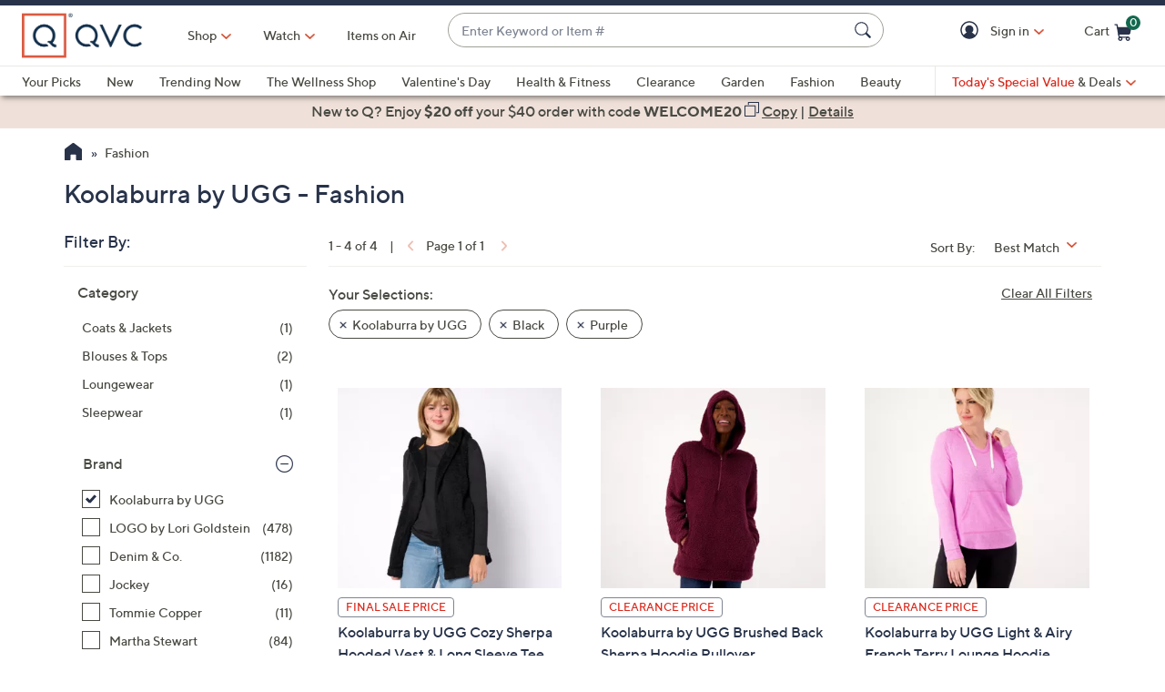

--- FILE ---
content_type: text/javascript; charset=utf-8
request_url: https://app.link/_r?sdk=web2.86.5&branch_key=key_live_kdsXO58ZZrQsaxYGNsmWcoghutb0B538&callback=branch_callback__1
body_size: 72
content:
/**/ typeof branch_callback__1 === 'function' && branch_callback__1("1541451494204977802");

--- FILE ---
content_type: text/javascript; charset=utf-8
request_url: https://app.link/_r?sdk=web2.86.5&branch_key=key_live_kdsXO58ZZrQsaxYGNsmWcoghutb0B538&callback=branch_callback__0
body_size: 72
content:
/**/ typeof branch_callback__0 === 'function' && branch_callback__0("1541451494204977802");

--- FILE ---
content_type: text/javascript; charset=utf-8
request_url: https://app.link/_r?sdk=web2.86.5&branch_key=key_live_nEkZQDuMhVduEieXjJYAfofbuzf0yGoe&callback=branch_callback__0
body_size: 71
content:
/**/ typeof branch_callback__0 === 'function' && branch_callback__0("1541451494199964180");